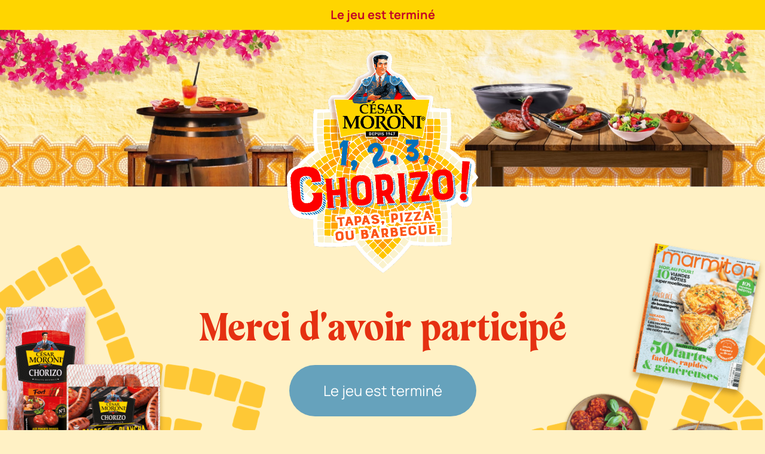

--- FILE ---
content_type: text/html; charset=UTF-8
request_url: http://cesar-moroni.chorizotte-vos-envies.fr/
body_size: 3589
content:
<!DOCTYPE html>
<html lang="fr" class="scroll-smooth">
<head>
    <meta charset="utf-8">
    <meta name="viewport" content="width=device-width, initial-scale=1">
    <link rel="canonical" href="//">

            
    <script>
           function onSubmit(token) {
             document.getElementById("js--participation-form").submit();
           }
         </script>
        <title>Cesar Moroni, 3, 2, 1, Chorizo !</title>
    <link rel="apple-touch-icon" sizes="180x180" href="/images/favicons/apple-touch-icon.png">
    <link rel="icon" type="image/png" sizes="32x32" href="/images/favicons/favicon-32x32.png">
    <link rel="icon" type="image/png" sizes="16x16" href="/images/favicons/favicon-16x16.png">
    <link rel="manifest" href="/images/favicons/site.webmanifest">
    <link rel="mask-icon" href="/images/favicons/safari-pinned-tab.svg" color="#5bbad5">
    <link rel="shortcut icon" href="/images/favicons/favicon.ico">
    <meta name="msapplication-TileColor" content="#da532c">
    <meta name="msapplication-config" content="/images/favicons/browserconfig.xml">
    <meta name="theme-color" content="#ffffff">

    
    <link rel="stylesheet" href="/css/app.css">

    
</head>
<body  class="relative overflow-x-hidden w-screen max-w-screen bg-pale min-h-screen ">
    <section class="relative bg-moroni-jaune">
        <div class="container mx-auto text-moroni-rouge text-center font-moroni-body font-bold text-sm md:text-base lg:text-xl py-2.5">Le jeu est terminé</div>
    </section>
    <section class="relative z-10 overflow-x-hidden lg:overflow-hidden pt-4 md:pt-8 w-full bg-pale">
        <div class="absolute top-0 lg:bottom-0 right-0 -translate-y-1/3 lg:translate-y-1/2 translate-x-1/2 w-[1382px] max-w-[80%]">
            <img
    class="w-[1382px] max-w-full origin-center animate-spin-slow"
    src="/images/pattern.png"
    srcset="/images/pattern@2x.png 2x"
    alt=""
    "
    "
    "
/>
        </div>
        <div class="absolute bottom-0 left-0 lg:translate-y-1/2 -translate-x-1/2 w-[1382px] max-w-[80%]">
            <img
    class="w-[1382px] max-w-full origin-center animate-spin-slow-reverse"
    src="/images/pattern.png"
    srcset="/images/pattern@2x.png 2x"
    alt=""
    "
    "
    "
/>
        </div>
        <img
    class="absolute top-0 left-0 w-full"
    src="/images/bandeau.jpg"
    srcset="/images/bandeau@2x.jpg 2x"
    alt="logo"
    "
    "
    "
/>
        <div class=" relative container mx-auto text-center">
            <img
    class="scroll-reveal relative mx-auto mb-4 md:mb-8 lg:mb-16 w-1/2 md:w-[25vw] lg:min-w-[20rem] lg:max-w-[28.75rem]"
    src="/images/logo-animation--2.gif"
    srcset="/images/logo-animation--2@2x.gif 2x"
    alt="logo"
    "
    "
    "
/>
            <h1 class="relative font-mazaeni text-red text-center text-3xl leading-none lg:text-[4.125rem] mb-4">
                Merci d'avoir participé</h1>
            <p class="relative mx-auto w-3/4 lg:w-full font-moroni-body text-red text-center lg:text-xl leading-tight mb-6">

            </p>
            <span class="js--gotoform relative mx-auto inline-flex items-center justify-center border border-transparent font-moroni-body rounded-full transition-colors duration-150 bg-blue bg-opacity-60 text-white px-8 py-4 md:px-14 md:py-6 text-xl md:text-2xl">
                Le jeu est terminé
            </span>
            <p class="relative mx-auto w-2/3 xs:w-1/3 sm:w-1/2 xl:w-full font-moroni-body text-red text-center text-base pb-28 mt-4  mb-4 md:mb-8 lg:mb-16 h-32">
            </p>
        </div>
    </section>

    <section class="relative z-10 w-full bg-red">
        <div class="container mx-auto min-h-[180px]">
                <div class="absolute top-0 left-0 -translate-y-[90%] w-[36vw] h-[42.829268293vw] sm:w-[28vw] sm:h-[33.311653117vw]  max-w-[369px] max-h-[439px] lg:w-[369px] lg:h-[439px]">
                    <img
    class="scroll-reveal absolute bottom-1/4 left-0 -translate-x-1/4 -translate-y-[15%] w-1/3"
    src="/images/piment-vert.png"
    srcset="/images/piment-vert@2x.png 2x"
    alt=""
    "
    "
    "
/>
                    <img
    class="scroll-reveal absolute top-0 left-0 w-[42.2764228%]"
    src="/images/pack2.png"
    srcset="/images/pack2@2x.png 2x"
    alt=""
    data-delay="200"
    "
    data-offset-b="-600"
/>
                    <img
    class="scroll-reveal absolute bottom-[12%] right-[25%] w-[47.1544715%]"
    src="/images/pack1.png"
    srcset="/images/pack1@2x.png 2x"
    alt=""
    data-delay="400"
    "
    data-offset-b="-600"
/>
                    <img
    class="scroll-reveal absolute -bottom-[8%] -right-[8%] w-4/5"
    src="/images/brochette-2.png"
    srcset="/images/brochette-2@2x.png 2x"
    alt=""
    data-delay="600"
    "
    data-offset-b="-600"
/>
                </div>

            <div class="absolute top-0 right-0 -translate-y-[95%] w-[36vw] h-[52.810413885vw] sm:w-[28vw] sm:h-[41.074766355vw]  max-w-[428px] max-h-[586px]">
                <img
    class="scroll-reveal absolute top-0 right-0 w-[63.7850467%]"
    src="/images/mag.png"
    srcset="/images/mag@2x.png 2x"
    alt=""
    data-delay="500"
    data-origin="right"
    data-offset-b="-600"
/>
                <img
    class="scroll-reveal absolute bottom-0 right-0  w-[60.5140187%]"
    src="/images/assiette.png"
    srcset="/images/assiette@2x.png 2x"
    alt=""
    data-delay="200"
    data-origin="bottom"
    data-offset-b="-600"
/>
                <img
    class="scroll-reveal absolute bottom-1/4 left-[5%] w-[39.71962%]"
    src="/images/assiettes.png"
    srcset="/images/assiettes@2x.png 2x"
    alt=""
    "
    data-origin="bottom"
    data-offset-b="-600"
/>
            </div>
            <img
    class="w-[476px] max-w-1/4 absolute bottom-0 left-1/2 -translate-x-1/2"
    src="/images/mosa-c.png"
    srcset="/images/mosa-c@2x.png 2x"
    alt=""
    "
    "
    "
/>
            <div class="pt-8 md:pt-10  pb-48 lg:pb-0 w-full mx-auto flex flex-col lg:flex-row justify-between items-stretch">
    <div class="inline-flex flex-col lg:flex-row items-center w-full lg:w-[320px]">
        <span class="text-sm font-moroni-body text-white mr-2 mb-2 lg:mb-0">Retrouvez-nous sur</span>
        <span>
            <a href="https://www.facebook.com/cesarmoroniofficiel" target="_blank">
    <span class="relative rounded-full inline-block w-16 h-16 p-4 text-moroni-rouge bg-white text-moroni-rouge mr-2 hover:bg-moroni-jaune transition-colors duration-150 ">
        <span class="absolute top-1/2 left-1/2 transform -translate-x-1/2 -translate-y-1/2">
            <svg    viewBox="0 0 20 20"  class="fill-current w-5 h-5">
    <path xmlns="http://www.w3.org/2000/svg" d="M14.8 6.617h-2.997V4.624c0-.748.49-.923.834-.923h2.115V.411L11.839.4C8.606.4 7.87 2.854 7.87 4.424v2.193H6v3.39h1.87V19.6h3.933v-9.593h2.654l.343-3.39z" />
</svg>        </span>
    </span>
    </a>
            <a href="https://www.instagram.com/cesarmoroni_fr/" target="_blank">
    <span class="relative rounded-full inline-block w-16 h-16 p-4 text-moroni-rouge bg-white text-moroni-rouge mr-2 hover:bg-moroni-jaune transition-colors duration-150 ">
        <span class="absolute top-1/2 left-1/2 transform -translate-x-1/2 -translate-y-1/2">
            <svg    viewBox="0 0 20 20"  class="fill-current w-6 h-6">
    <path xmlns="http://www.w3.org/2000/svg" d="M13.987.4c1.626 0 3.058.542 4.065 1.587 1.006 1.007 1.548 2.4 1.548 4.026v7.974c0 1.665-.542 3.097-1.587 4.103-1.007.968-2.4 1.51-4.065 1.51H6.052c-1.587 0-2.981-.503-4.026-1.51C.942 17.045.4 15.613.4 13.948V6.013C.4 2.645 2.645.4 6.013.4zm.039 1.78H6.052c-1.162 0-2.168.349-2.826 1.007-.697.697-1.045 1.665-1.045 2.826v7.935c0 1.2.348 2.168 1.045 2.865.697.658 1.664 1.006 2.826 1.006h7.896c1.162 0 2.13-.348 2.826-1.006.697-.658 1.123-1.626 1.123-2.826V6.013c0-1.123-.387-2.09-1.045-2.787-.697-.697-1.665-1.045-2.826-1.045zM10 5.007c2.71 0 4.955 2.246 4.955 4.955 0 2.71-2.207 4.955-4.955 4.955a4.94 4.94 0 0 1-4.955-4.955c0-2.748 2.245-4.955 4.955-4.955zm0 1.781a3.189 3.189 0 0 0-3.174 3.174A3.189 3.189 0 0 0 10 13.135a3.189 3.189 0 0 0 3.174-3.174A3.189 3.189 0 0 0 10 6.787zm5.148-3.02a1.123 1.123 0 1 1 0 2.246 1.123 1.123 0 0 1 0-2.245z" />
</svg>        </span>
    </span>
    </a>
        </span>
    </div>
    <div class="inline-flex flex-col lg:flex-row items-center w-full lg:w-[320px]">
        <span class="text-sm font-moroni-body text-white text-center lg:text-left mr-2">@ 2023 Groupe Aoste - Tous droits réservés<br><a href="/files/reglement2023.pdf" target="_blank" class="no-underline">Réglement du jeu</a></span>
    </div>
</div>
        </div>
    </section>

    <script src="/js/app.js"></script>
    <script src="/js/scrollreveal/scrollreveal.min.js"></script>
    <!--
    <script  src="/js/tarteaucitron.js-20210329/tarteaucitron.js"></script>
    <script type="text/javascript">
        tarteaucitron.init({
            "privacyUrl": "", /* Privacy policy url */

            "hashtag": "#tarteaucitron", /* Open the panel with this hashtag */
            "cookieName": "tarteaucitron", /* Cookie name */

            "orientation": "bottom", /* Banner position (top - bottom) */

            "groupServices": false, /* Group services by category */

            "showAlertSmall": false, /* Show the small banner on bottom right */
            "cookieslist": false, /* Show the cookie list */

            "closePopup": false, /* Show a close X on the banner */

            "showIcon": false, /* Show cookie icon to manage cookies */
            //"iconSrc": "", /* Optionnal: URL or base64 encoded image */
            "iconPosition": "BottomRight", /* BottomRight, BottomLeft, TopRight and TopLeft */

            "adblocker": false, /* Show a Warning if an adblocker is detected */

            "DenyAllCta" : true, /* Show the deny all button */
            "AcceptAllCta" : true, /* Show the accept all button when highPrivacy on */
            "highPrivacy": true, /* HIGHLY RECOMMANDED Disable auto consent */

            "handleBrowserDNTRequest": false, /* If Do Not Track == 1, disallow all */

            "removeCredit": true, /* Remove credit link */
            "moreInfoLink": false, /* Show more info link */

            "useExternalCss": false, /* If false, the tarteaucitron.css file will be loaded */
            "useExternalJs": false, /* If false, the tarteaucitron.js file will be loaded */

            //"cookieDomain": ".my-multisite-domaine.fr", /* Shared cookie for multisite */

            "readmoreLink": "", /* Change the default readmore link */

            "mandatory": true, /* Show a message about mandatory cookies */
        });
        //tarteaucitron.user.gtagUa = 'UA-157029845-1';
        // tarteaucitron.user.gtagCrossdomain = ['example.com', 'example2.com'];
        tarteaucitron.user.gtagMore = function () { /* add here your optionnal gtag() */ };
        //(tarteaucitron.job = tarteaucitron.job || []).push('gtag');
        tarteaucitron.user.recaptchaapi = '6LdY-f4eAAAAAFn6QW7T_vlA0J-QEgZUzt0H7dt5';
        (tarteaucitron.job = tarteaucitron.job || []).push('recaptcha');
        </script>
        -->
</body>
</html>


--- FILE ---
content_type: text/css
request_url: http://cesar-moroni.chorizotte-vos-envies.fr/css/app.css
body_size: 8943
content:
/*
! tailwindcss v3.0.23 | MIT License | https://tailwindcss.com
*//*
1. Prevent padding and border from affecting element width. (https://github.com/mozdevs/cssremedy/issues/4)
2. Allow adding a border to an element by just adding a border-width. (https://github.com/tailwindcss/tailwindcss/pull/116)
*/

*,
::before,
::after {
  box-sizing: border-box; /* 1 */
  border-width: 0; /* 2 */
  border-style: solid; /* 2 */
  border-color: currentColor; /* 2 */
}

::before,
::after {
  --tw-content: '';
}

/*
1. Use a consistent sensible line-height in all browsers.
2. Prevent adjustments of font size after orientation changes in iOS.
3. Use a more readable tab size.
4. Use the user's configured `sans` font-family by default.
*/

html {
  line-height: 1.5; /* 1 */
  -webkit-text-size-adjust: 100%; /* 2 */
  -moz-tab-size: 4; /* 3 */
  -o-tab-size: 4;
     tab-size: 4; /* 3 */
  font-family: ui-sans-serif, system-ui, -apple-system, BlinkMacSystemFont, "Segoe UI", Roboto, "Helvetica Neue", Arial, "Noto Sans", sans-serif, "Apple Color Emoji", "Segoe UI Emoji", "Segoe UI Symbol", "Noto Color Emoji"; /* 4 */
}

/*
1. Remove the margin in all browsers.
2. Inherit line-height from `html` so users can set them as a class directly on the `html` element.
*/

body {
  margin: 0; /* 1 */
  line-height: inherit; /* 2 */
}

/*
1. Add the correct height in Firefox.
2. Correct the inheritance of border color in Firefox. (https://bugzilla.mozilla.org/show_bug.cgi?id=190655)
3. Ensure horizontal rules are visible by default.
*/

hr {
  height: 0; /* 1 */
  color: inherit; /* 2 */
  border-top-width: 1px; /* 3 */
}

/*
Add the correct text decoration in Chrome, Edge, and Safari.
*/

abbr:where([title]) {
  -webkit-text-decoration: underline dotted;
          text-decoration: underline dotted;
}

/*
Remove the default font size and weight for headings.
*/

h1,
h2,
h3,
h4,
h5,
h6 {
  font-size: inherit;
  font-weight: inherit;
}

/*
Reset links to optimize for opt-in styling instead of opt-out.
*/

a {
  color: inherit;
  text-decoration: inherit;
}

/*
Add the correct font weight in Edge and Safari.
*/

b,
strong {
  font-weight: bolder;
}

/*
1. Use the user's configured `mono` font family by default.
2. Correct the odd `em` font sizing in all browsers.
*/

code,
kbd,
samp,
pre {
  font-family: ui-monospace, SFMono-Regular, Menlo, Monaco, Consolas, "Liberation Mono", "Courier New", monospace; /* 1 */
  font-size: 1em; /* 2 */
}

/*
Add the correct font size in all browsers.
*/

small {
  font-size: 80%;
}

/*
Prevent `sub` and `sup` elements from affecting the line height in all browsers.
*/

sub,
sup {
  font-size: 75%;
  line-height: 0;
  position: relative;
  vertical-align: baseline;
}

sub {
  bottom: -0.25em;
}

sup {
  top: -0.5em;
}

/*
1. Remove text indentation from table contents in Chrome and Safari. (https://bugs.chromium.org/p/chromium/issues/detail?id=999088, https://bugs.webkit.org/show_bug.cgi?id=201297)
2. Correct table border color inheritance in all Chrome and Safari. (https://bugs.chromium.org/p/chromium/issues/detail?id=935729, https://bugs.webkit.org/show_bug.cgi?id=195016)
3. Remove gaps between table borders by default.
*/

table {
  text-indent: 0; /* 1 */
  border-color: inherit; /* 2 */
  border-collapse: collapse; /* 3 */
}

/*
1. Change the font styles in all browsers.
2. Remove the margin in Firefox and Safari.
3. Remove default padding in all browsers.
*/

button,
input,
optgroup,
select,
textarea {
  font-family: inherit; /* 1 */
  font-size: 100%; /* 1 */
  line-height: inherit; /* 1 */
  color: inherit; /* 1 */
  margin: 0; /* 2 */
  padding: 0; /* 3 */
}

/*
Remove the inheritance of text transform in Edge and Firefox.
*/

button,
select {
  text-transform: none;
}

/*
1. Correct the inability to style clickable types in iOS and Safari.
2. Remove default button styles.
*/

button,
[type='button'],
[type='reset'],
[type='submit'] {
  -webkit-appearance: button; /* 1 */
  background-color: transparent; /* 2 */
  background-image: none; /* 2 */
}

/*
Use the modern Firefox focus style for all focusable elements.
*/

:-moz-focusring {
  outline: auto;
}

/*
Remove the additional `:invalid` styles in Firefox. (https://github.com/mozilla/gecko-dev/blob/2f9eacd9d3d995c937b4251a5557d95d494c9be1/layout/style/res/forms.css#L728-L737)
*/

:-moz-ui-invalid {
  box-shadow: none;
}

/*
Add the correct vertical alignment in Chrome and Firefox.
*/

progress {
  vertical-align: baseline;
}

/*
Correct the cursor style of increment and decrement buttons in Safari.
*/

::-webkit-inner-spin-button,
::-webkit-outer-spin-button {
  height: auto;
}

/*
1. Correct the odd appearance in Chrome and Safari.
2. Correct the outline style in Safari.
*/

[type='search'] {
  -webkit-appearance: textfield; /* 1 */
  outline-offset: -2px; /* 2 */
}

/*
Remove the inner padding in Chrome and Safari on macOS.
*/

::-webkit-search-decoration {
  -webkit-appearance: none;
}

/*
1. Correct the inability to style clickable types in iOS and Safari.
2. Change font properties to `inherit` in Safari.
*/

::-webkit-file-upload-button {
  -webkit-appearance: button; /* 1 */
  font: inherit; /* 2 */
}

/*
Add the correct display in Chrome and Safari.
*/

summary {
  display: list-item;
}

/*
Removes the default spacing and border for appropriate elements.
*/

blockquote,
dl,
dd,
h1,
h2,
h3,
h4,
h5,
h6,
hr,
figure,
p,
pre {
  margin: 0;
}

fieldset {
  margin: 0;
  padding: 0;
}

legend {
  padding: 0;
}

ol,
ul,
menu {
  list-style: none;
  margin: 0;
  padding: 0;
}

/*
Prevent resizing textareas horizontally by default.
*/

textarea {
  resize: vertical;
}

/*
1. Reset the default placeholder opacity in Firefox. (https://github.com/tailwindlabs/tailwindcss/issues/3300)
2. Set the default placeholder color to the user's configured gray 400 color.
*/

input::-moz-placeholder, textarea::-moz-placeholder {
  opacity: 1; /* 1 */
  color: #9ca3af; /* 2 */
}

input:-ms-input-placeholder, textarea:-ms-input-placeholder {
  opacity: 1; /* 1 */
  color: #9ca3af; /* 2 */
}

input::placeholder,
textarea::placeholder {
  opacity: 1; /* 1 */
  color: #9ca3af; /* 2 */
}

/*
Set the default cursor for buttons.
*/

button,
[role="button"] {
  cursor: pointer;
}

/*
Make sure disabled buttons don't get the pointer cursor.
*/
:disabled {
  cursor: default;
}

/*
1. Make replaced elements `display: block` by default. (https://github.com/mozdevs/cssremedy/issues/14)
2. Add `vertical-align: middle` to align replaced elements more sensibly by default. (https://github.com/jensimmons/cssremedy/issues/14#issuecomment-634934210)
   This can trigger a poorly considered lint error in some tools but is included by design.
*/

img,
svg,
video,
canvas,
audio,
iframe,
embed,
object {
  display: block; /* 1 */
  vertical-align: middle; /* 2 */
}

/*
Constrain images and videos to the parent width and preserve their intrinsic aspect ratio. (https://github.com/mozdevs/cssremedy/issues/14)
*/

img,
video {
  max-width: 100%;
  height: auto;
}

/*
Ensure the default browser behavior of the `hidden` attribute.
*/

[hidden] {
  display: none;
}

[type='text'],[type='email'],[type='url'],[type='password'],[type='number'],[type='date'],[type='datetime-local'],[type='month'],[type='search'],[type='tel'],[type='time'],[type='week'],[multiple],textarea,select {
  -webkit-appearance: none;
     -moz-appearance: none;
          appearance: none;
  background-color: #fff;
  border-color: #6b7280;
  border-width: 1px;
  border-radius: 0px;
  padding-top: 0.5rem;
  padding-right: 0.75rem;
  padding-bottom: 0.5rem;
  padding-left: 0.75rem;
  font-size: 1rem;
  line-height: 1.5rem;
  --tw-shadow: 0 0 #0000;
}

[type='text']:focus, [type='email']:focus, [type='url']:focus, [type='password']:focus, [type='number']:focus, [type='date']:focus, [type='datetime-local']:focus, [type='month']:focus, [type='search']:focus, [type='tel']:focus, [type='time']:focus, [type='week']:focus, [multiple]:focus, textarea:focus, select:focus {
  outline: 2px solid transparent;
  outline-offset: 2px;
  --tw-ring-inset: var(--tw-empty,/*!*/ /*!*/);
  --tw-ring-offset-width: 0px;
  --tw-ring-offset-color: #fff;
  --tw-ring-color: #2563eb;
  --tw-ring-offset-shadow: var(--tw-ring-inset) 0 0 0 var(--tw-ring-offset-width) var(--tw-ring-offset-color);
  --tw-ring-shadow: var(--tw-ring-inset) 0 0 0 calc(1px + var(--tw-ring-offset-width)) var(--tw-ring-color);
  box-shadow: var(--tw-ring-offset-shadow), var(--tw-ring-shadow), var(--tw-shadow);
  border-color: #2563eb;
}

input::-moz-placeholder, textarea::-moz-placeholder {
  color: #6b7280;
  opacity: 1;
}

input:-ms-input-placeholder, textarea:-ms-input-placeholder {
  color: #6b7280;
  opacity: 1;
}

input::placeholder,textarea::placeholder {
  color: #6b7280;
  opacity: 1;
}

::-webkit-datetime-edit-fields-wrapper {
  padding: 0;
}

::-webkit-date-and-time-value {
  min-height: 1.5em;
}

::-webkit-datetime-edit,::-webkit-datetime-edit-year-field,::-webkit-datetime-edit-month-field,::-webkit-datetime-edit-day-field,::-webkit-datetime-edit-hour-field,::-webkit-datetime-edit-minute-field,::-webkit-datetime-edit-second-field,::-webkit-datetime-edit-millisecond-field,::-webkit-datetime-edit-meridiem-field {
  padding-top: 0;
  padding-bottom: 0;
}

select {
  background-image: url("data:image/svg+xml,%3csvg xmlns='http://www.w3.org/2000/svg' fill='none' viewBox='0 0 20 20'%3e%3cpath stroke='%236b7280' stroke-linecap='round' stroke-linejoin='round' stroke-width='1.5' d='M6 8l4 4 4-4'/%3e%3c/svg%3e");
  background-position: right 0.5rem center;
  background-repeat: no-repeat;
  background-size: 1.5em 1.5em;
  padding-right: 2.5rem;
  -webkit-print-color-adjust: exact;
          color-adjust: exact;
}

[multiple] {
  background-image: initial;
  background-position: initial;
  background-repeat: unset;
  background-size: initial;
  padding-right: 0.75rem;
  -webkit-print-color-adjust: unset;
          color-adjust: unset;
}

[type='checkbox'],[type='radio'] {
  -webkit-appearance: none;
     -moz-appearance: none;
          appearance: none;
  padding: 0;
  -webkit-print-color-adjust: exact;
          color-adjust: exact;
  display: inline-block;
  vertical-align: middle;
  background-origin: border-box;
  -webkit-user-select: none;
     -moz-user-select: none;
      -ms-user-select: none;
          user-select: none;
  flex-shrink: 0;
  height: 1rem;
  width: 1rem;
  color: #2563eb;
  background-color: #fff;
  border-color: #6b7280;
  border-width: 1px;
  --tw-shadow: 0 0 #0000;
}

[type='checkbox'] {
  border-radius: 0px;
}

[type='radio'] {
  border-radius: 100%;
}

[type='checkbox']:focus,[type='radio']:focus {
  outline: 2px solid transparent;
  outline-offset: 2px;
  --tw-ring-inset: var(--tw-empty,/*!*/ /*!*/);
  --tw-ring-offset-width: 2px;
  --tw-ring-offset-color: #fff;
  --tw-ring-color: #2563eb;
  --tw-ring-offset-shadow: var(--tw-ring-inset) 0 0 0 var(--tw-ring-offset-width) var(--tw-ring-offset-color);
  --tw-ring-shadow: var(--tw-ring-inset) 0 0 0 calc(2px + var(--tw-ring-offset-width)) var(--tw-ring-color);
  box-shadow: var(--tw-ring-offset-shadow), var(--tw-ring-shadow), var(--tw-shadow);
}

[type='checkbox']:checked,[type='radio']:checked {
  border-color: transparent;
  background-color: currentColor;
  background-size: 100% 100%;
  background-position: center;
  background-repeat: no-repeat;
}

[type='checkbox']:checked {
  background-image: url("data:image/svg+xml,%3csvg viewBox='0 0 16 16' fill='white' xmlns='http://www.w3.org/2000/svg'%3e%3cpath d='M12.207 4.793a1 1 0 010 1.414l-5 5a1 1 0 01-1.414 0l-2-2a1 1 0 011.414-1.414L6.5 9.086l4.293-4.293a1 1 0 011.414 0z'/%3e%3c/svg%3e");
}

[type='radio']:checked {
  background-image: url("data:image/svg+xml,%3csvg viewBox='0 0 16 16' fill='white' xmlns='http://www.w3.org/2000/svg'%3e%3ccircle cx='8' cy='8' r='3'/%3e%3c/svg%3e");
}

[type='checkbox']:checked:hover,[type='checkbox']:checked:focus,[type='radio']:checked:hover,[type='radio']:checked:focus {
  border-color: transparent;
  background-color: currentColor;
}

[type='checkbox']:indeterminate {
  background-image: url("data:image/svg+xml,%3csvg xmlns='http://www.w3.org/2000/svg' fill='none' viewBox='0 0 16 16'%3e%3cpath stroke='white' stroke-linecap='round' stroke-linejoin='round' stroke-width='2' d='M4 8h8'/%3e%3c/svg%3e");
  border-color: transparent;
  background-color: currentColor;
  background-size: 100% 100%;
  background-position: center;
  background-repeat: no-repeat;
}

[type='checkbox']:indeterminate:hover,[type='checkbox']:indeterminate:focus {
  border-color: transparent;
  background-color: currentColor;
}

[type='file'] {
  background: unset;
  border-color: inherit;
  border-width: 0;
  border-radius: 0;
  padding: 0;
  font-size: unset;
  line-height: inherit;
}

[type='file']:focus {
  outline: 1px auto -webkit-focus-ring-color;
}

*, ::before, ::after {
  --tw-translate-x: 0;
  --tw-translate-y: 0;
  --tw-rotate: 0;
  --tw-skew-x: 0;
  --tw-skew-y: 0;
  --tw-scale-x: 1;
  --tw-scale-y: 1;
  --tw-pan-x:  ;
  --tw-pan-y:  ;
  --tw-pinch-zoom:  ;
  --tw-scroll-snap-strictness: proximity;
  --tw-ordinal:  ;
  --tw-slashed-zero:  ;
  --tw-numeric-figure:  ;
  --tw-numeric-spacing:  ;
  --tw-numeric-fraction:  ;
  --tw-ring-inset:  ;
  --tw-ring-offset-width: 0px;
  --tw-ring-offset-color: #fff;
  --tw-ring-color: rgb(59 130 246 / 0.5);
  --tw-ring-offset-shadow: 0 0 #0000;
  --tw-ring-shadow: 0 0 #0000;
  --tw-shadow: 0 0 #0000;
  --tw-shadow-colored: 0 0 #0000;
  --tw-blur:  ;
  --tw-brightness:  ;
  --tw-contrast:  ;
  --tw-grayscale:  ;
  --tw-hue-rotate:  ;
  --tw-invert:  ;
  --tw-saturate:  ;
  --tw-sepia:  ;
  --tw-drop-shadow:  ;
  --tw-backdrop-blur:  ;
  --tw-backdrop-brightness:  ;
  --tw-backdrop-contrast:  ;
  --tw-backdrop-grayscale:  ;
  --tw-backdrop-hue-rotate:  ;
  --tw-backdrop-invert:  ;
  --tw-backdrop-opacity:  ;
  --tw-backdrop-saturate:  ;
  --tw-backdrop-sepia:  ;
}
.container {
  width: 100%;
}
@media (min-width: 480px) {

  .container {
    max-width: 480px;
  }
}
@media (min-width: 640px) {

  .container {
    max-width: 640px;
  }
}
@media (min-width: 768px) {

  .container {
    max-width: 768px;
  }
}
@media (min-width: 1024px) {

  .container {
    max-width: 1024px;
  }
}
@media (min-width: 1200px) {

  .container {
    max-width: 1200px;
  }
}
@media (min-width: 1440px) {

  .container {
    max-width: 1440px;
  }
}
.pointer-events-none {
  pointer-events: none;
}
.static {
  position: static;
}
.fixed {
  position: fixed;
}
.absolute {
  position: absolute;
}
.relative {
  position: relative;
}
.top-0 {
  top: 0px;
}
.right-0 {
  right: 0px;
}
.bottom-0 {
  bottom: 0px;
}
.left-0 {
  left: 0px;
}
.bottom-1\/4 {
  bottom: 25%;
}
.bottom-\[12\%\] {
  bottom: 12%;
}
.right-\[25\%\] {
  right: 25%;
}
.-bottom-\[8\%\] {
  bottom: -8%;
}
.-right-\[8\%\] {
  right: -8%;
}
.left-\[5\%\] {
  left: 5%;
}
.left-1\/2 {
  left: 50%;
}
.right-\[65\%\] {
  right: 65%;
}
.left-\[65\%\] {
  left: 65%;
}
.right-\[53\%\] {
  right: 53%;
}
.left-\[53\%\] {
  left: 53%;
}
.bottom-1\/3 {
  bottom: 33.333333%;
}
.-left-8 {
  left: -2rem;
}
.bottom-\[10\%\] {
  bottom: 10%;
}
.top-14 {
  top: 3.5rem;
}
.left-4 {
  left: 1rem;
}
.top-1\/2 {
  top: 50%;
}
.top-4 {
  top: 1rem;
}
.right-4 {
  right: 1rem;
}
.bottom-4 {
  bottom: 1rem;
}
.z-10 {
  z-index: 10;
}
.z-0 {
  z-index: 0;
}
.z-20 {
  z-index: 20;
}
.z-50 {
  z-index: 50;
}
.-z-10 {
  z-index: -10;
}
.m-0 {
  margin: 0px;
}
.mx-auto {
  margin-left: auto;
  margin-right: auto;
}
.mb-4 {
  margin-bottom: 1rem;
}
.mb-6 {
  margin-bottom: 1.5rem;
}
.mt-4 {
  margin-top: 1rem;
}
.ml-1 {
  margin-left: 0.25rem;
}
.mt-2 {
  margin-top: 0.5rem;
}
.mr-2 {
  margin-right: 0.5rem;
}
.ml-2 {
  margin-left: 0.5rem;
}
.ml-4 {
  margin-left: 1rem;
}
.mt-8 {
  margin-top: 2rem;
}
.ml-12 {
  margin-left: 3rem;
}
.-mt-px {
  margin-top: -1px;
}
.mb-2 {
  margin-bottom: 0.5rem;
}
.mt-12 {
  margin-top: 3rem;
}
.mb-8 {
  margin-bottom: 2rem;
}
.mb-1 {
  margin-bottom: 0.25rem;
}
.mb-10 {
  margin-bottom: 2.5rem;
}
.mt-1 {
  margin-top: 0.25rem;
}
.mt-16 {
  margin-top: 4rem;
}
.mb-0 {
  margin-bottom: 0px;
}
.mt-6 {
  margin-top: 1.5rem;
}
.block {
  display: block;
}
.inline-block {
  display: inline-block;
}
.flex {
  display: flex;
}
.inline-flex {
  display: inline-flex;
}
.grid {
  display: grid;
}
.hidden {
  display: none;
}
.h-\[42\.829268293vw\] {
  height: 42.829268293vw;
}
.h-\[52\.810413885vw\] {
  height: 52.810413885vw;
}
.h-5 {
  height: 1.25rem;
}
.h-8 {
  height: 2rem;
}
.h-16 {
  height: 4rem;
}
.h-6 {
  height: 1.5rem;
}
.h-screen {
  height: 100vh;
}
.h-\[40rem\] {
  height: 40rem;
}
.h-32 {
  height: 8rem;
}
.h-auto {
  height: auto;
}
.max-h-28 {
  max-height: 7rem;
}
.max-h-0 {
  max-height: 0px;
}
.max-h-\[439px\] {
  max-height: 439px;
}
.max-h-\[586px\] {
  max-height: 586px;
}
.min-h-\[180px\] {
  min-height: 180px;
}
.min-h-screen {
  min-height: 100vh;
}
.min-h-\[60vh\] {
  min-height: 60vh;
}
.w-full {
  width: 100%;
}
.w-\[1382px\] {
  width: 1382px;
}
.w-1\/2 {
  width: 50%;
}
.w-3\/4 {
  width: 75%;
}
.w-2\/3 {
  width: 66.666667%;
}
.w-\[36vw\] {
  width: 36vw;
}
.w-1\/3 {
  width: 33.333333%;
}
.w-\[42\.2764228\%\] {
  width: 42.2764228%;
}
.w-\[47\.1544715\%\] {
  width: 47.1544715%;
}
.w-4\/5 {
  width: 80%;
}
.w-\[63\.7850467\%\] {
  width: 63.7850467%;
}
.w-\[60\.5140187\%\] {
  width: 60.5140187%;
}
.w-\[39\.71962\%\] {
  width: 39.71962%;
}
.w-\[476px\] {
  width: 476px;
}
.w-5 {
  width: 1.25rem;
}
.w-8 {
  width: 2rem;
}
.w-auto {
  width: auto;
}
.w-32 {
  width: 8rem;
}
.w-6 {
  width: 1.5rem;
}
.w-\[227px\] {
  width: 227px;
}
.w-16 {
  width: 4rem;
}
.w-screen {
  width: 100vw;
}
.w-5\/6 {
  width: 83.333333%;
}
.w-56 {
  width: 14rem;
}
.w-\[87px\] {
  width: 87px;
}
.w-\[40rem\] {
  width: 40rem;
}
.w-80 {
  width: 20rem;
}
.max-w-\[80\%\] {
  max-width: 80%;
}
.max-w-full {
  max-width: 100%;
}
.max-w-\[369px\] {
  max-width: 369px;
}
.max-w-\[428px\] {
  max-width: 428px;
}
.max-w-6xl {
  max-width: 72rem;
}
.max-w-\[15\%\] {
  max-width: 15%;
}
.max-w-md {
  max-width: 28rem;
}
.max-w-lg {
  max-width: 32rem;
}
.origin-center {
  transform-origin: center;
}
.origin-top-right {
  transform-origin: top right;
}
.-translate-y-1\/3 {
  --tw-translate-y: -33.33%;
  transform: translate(var(--tw-translate-x), var(--tw-translate-y)) rotate(var(--tw-rotate)) skewX(var(--tw-skew-x)) skewY(var(--tw-skew-y)) scaleX(var(--tw-scale-x)) scaleY(var(--tw-scale-y));
}
.translate-x-1\/2 {
  --tw-translate-x: 50%;
  transform: translate(var(--tw-translate-x), var(--tw-translate-y)) rotate(var(--tw-rotate)) skewX(var(--tw-skew-x)) skewY(var(--tw-skew-y)) scaleX(var(--tw-scale-x)) scaleY(var(--tw-scale-y));
}
.-translate-x-1\/2 {
  --tw-translate-x: -50%;
  transform: translate(var(--tw-translate-x), var(--tw-translate-y)) rotate(var(--tw-rotate)) skewX(var(--tw-skew-x)) skewY(var(--tw-skew-y)) scaleX(var(--tw-scale-x)) scaleY(var(--tw-scale-y));
}
.-translate-y-\[90\%\] {
  --tw-translate-y: -90%;
  transform: translate(var(--tw-translate-x), var(--tw-translate-y)) rotate(var(--tw-rotate)) skewX(var(--tw-skew-x)) skewY(var(--tw-skew-y)) scaleX(var(--tw-scale-x)) scaleY(var(--tw-scale-y));
}
.-translate-x-1\/4 {
  --tw-translate-x: -25%;
  transform: translate(var(--tw-translate-x), var(--tw-translate-y)) rotate(var(--tw-rotate)) skewX(var(--tw-skew-x)) skewY(var(--tw-skew-y)) scaleX(var(--tw-scale-x)) scaleY(var(--tw-scale-y));
}
.-translate-y-\[15\%\] {
  --tw-translate-y: -15%;
  transform: translate(var(--tw-translate-x), var(--tw-translate-y)) rotate(var(--tw-rotate)) skewX(var(--tw-skew-x)) skewY(var(--tw-skew-y)) scaleX(var(--tw-scale-x)) scaleY(var(--tw-scale-y));
}
.-translate-y-\[95\%\] {
  --tw-translate-y: -95%;
  transform: translate(var(--tw-translate-x), var(--tw-translate-y)) rotate(var(--tw-rotate)) skewX(var(--tw-skew-x)) skewY(var(--tw-skew-y)) scaleX(var(--tw-scale-x)) scaleY(var(--tw-scale-y));
}
.-translate-y-\[85\%\] {
  --tw-translate-y: -85%;
  transform: translate(var(--tw-translate-x), var(--tw-translate-y)) rotate(var(--tw-rotate)) skewX(var(--tw-skew-x)) skewY(var(--tw-skew-y)) scaleX(var(--tw-scale-x)) scaleY(var(--tw-scale-y));
}
.-translate-y-1\/2 {
  --tw-translate-y: -50%;
  transform: translate(var(--tw-translate-x), var(--tw-translate-y)) rotate(var(--tw-rotate)) skewX(var(--tw-skew-x)) skewY(var(--tw-skew-y)) scaleX(var(--tw-scale-x)) scaleY(var(--tw-scale-y));
}
.rotate-90 {
  --tw-rotate: 90deg;
  transform: translate(var(--tw-translate-x), var(--tw-translate-y)) rotate(var(--tw-rotate)) skewX(var(--tw-skew-x)) skewY(var(--tw-skew-y)) scaleX(var(--tw-scale-x)) scaleY(var(--tw-scale-y));
}
.scale-95 {
  --tw-scale-x: .95;
  --tw-scale-y: .95;
  transform: translate(var(--tw-translate-x), var(--tw-translate-y)) rotate(var(--tw-rotate)) skewX(var(--tw-skew-x)) skewY(var(--tw-skew-y)) scaleX(var(--tw-scale-x)) scaleY(var(--tw-scale-y));
}
.scale-100 {
  --tw-scale-x: 1;
  --tw-scale-y: 1;
  transform: translate(var(--tw-translate-x), var(--tw-translate-y)) rotate(var(--tw-rotate)) skewX(var(--tw-skew-x)) skewY(var(--tw-skew-y)) scaleX(var(--tw-scale-x)) scaleY(var(--tw-scale-y));
}
.transform {
  transform: translate(var(--tw-translate-x), var(--tw-translate-y)) rotate(var(--tw-rotate)) skewX(var(--tw-skew-x)) skewY(var(--tw-skew-y)) scaleX(var(--tw-scale-x)) scaleY(var(--tw-scale-y));
}
@-webkit-keyframes spinfast {

  0 {
    transform: rotateZ(0);
  }

  25% {
    transform: rotateZ(90deg);
  }

  50% {
    transform: rotateZ(180deg);
  }

  75% {
    transform: rotateZ(270deg);
  }

  100% {
    transform: rotateZ(360deg);
  }
}
@keyframes spinfast {

  0 {
    transform: rotateZ(0);
  }

  25% {
    transform: rotateZ(90deg);
  }

  50% {
    transform: rotateZ(180deg);
  }

  75% {
    transform: rotateZ(270deg);
  }

  100% {
    transform: rotateZ(360deg);
  }
}
.animate-spin-slow {
  -webkit-animation: spinfast 40s linear infinite;
          animation: spinfast 40s linear infinite;
}
@-webkit-keyframes spinreverse {

  0 {
    transform: rotateZ(0);
  }

  25% {
    transform: rotateZ(-90deg);
  }

  50% {
    transform: rotateZ(-180deg);
  }

  75% {
    transform: rotateZ(-270deg);
  }

  100% {
    transform: rotateZ(-360deg);
  }
}
@keyframes spinreverse {

  0 {
    transform: rotateZ(0);
  }

  25% {
    transform: rotateZ(-90deg);
  }

  50% {
    transform: rotateZ(-180deg);
  }

  75% {
    transform: rotateZ(-270deg);
  }

  100% {
    transform: rotateZ(-360deg);
  }
}
.animate-spin-slow-reverse {
  -webkit-animation: spinreverse 40s linear infinite;
          animation: spinreverse 40s linear infinite;
}
.cursor-pointer {
  cursor: pointer;
}
.grid-cols-1 {
  grid-template-columns: repeat(1, minmax(0, 1fr));
}
.flex-col {
  flex-direction: column;
}
.items-center {
  align-items: center;
}
.items-stretch {
  align-items: stretch;
}
.justify-start {
  justify-content: flex-start;
}
.justify-center {
  justify-content: center;
}
.justify-between {
  justify-content: space-between;
}
.justify-around {
  justify-content: space-around;
}
.overflow-hidden {
  overflow: hidden;
}
.overflow-x-hidden {
  overflow-x: hidden;
}
.scroll-smooth {
  scroll-behavior: smooth;
}
.rounded-full {
  border-radius: 9999px;
}
.rounded {
  border-radius: 0.25rem;
}
.rounded-xl {
  border-radius: 0.75rem;
}
.rounded-md {
  border-radius: 0.375rem;
}
.rounded-t-full {
  border-top-left-radius: 9999px;
  border-top-right-radius: 9999px;
}
.border {
  border-width: 1px;
}
.border-4 {
  border-width: 4px;
}
.border-2 {
  border-width: 2px;
}
.border-t {
  border-top-width: 1px;
}
.border-alt-jaune {
  --tw-border-opacity: 1;
  border-color: rgb(255 200 25 / var(--tw-border-opacity));
}
.border-white {
  --tw-border-opacity: 1;
  border-color: rgb(255 255 255 / var(--tw-border-opacity));
}
.border-whitish {
  --tw-border-opacity: 1;
  border-color: rgb(255 245 216 / var(--tw-border-opacity));
}
.border-transparent {
  border-color: rgba(1, 1, 1, 0);
}
.border-ivory {
  --tw-border-opacity: 1;
  border-color: rgb(246 233 188 / var(--tw-border-opacity));
}
.bg-white {
  --tw-bg-opacity: 1;
  background-color: rgb(255 255 255 / var(--tw-bg-opacity));
}
.bg-moroni-rouge {
  --tw-bg-opacity: 1;
  background-color: rgb(195 7 39 / var(--tw-bg-opacity));
}
.bg-ivory {
  --tw-bg-opacity: 1;
  background-color: rgb(246 233 188 / var(--tw-bg-opacity));
}
.bg-moroni-jaune {
  --tw-bg-opacity: 1;
  background-color: rgb(255 213 0 / var(--tw-bg-opacity));
}
.bg-pale {
  --tw-bg-opacity: 1;
  background-color: rgb(255 241 197 / var(--tw-bg-opacity));
}
.bg-blue {
  --tw-bg-opacity: 1;
  background-color: rgb(0 110 182 / var(--tw-bg-opacity));
}
.bg-red {
  --tw-bg-opacity: 1;
  background-color: rgb(229 48 17 / var(--tw-bg-opacity));
}
.bg-transparent {
  background-color: rgba(1, 1, 1, 0);
}
.bg-alt-jaune {
  --tw-bg-opacity: 1;
  background-color: rgb(255 200 25 / var(--tw-bg-opacity));
}
.bg-\[\#EE6A1A\] {
  --tw-bg-opacity: 1;
  background-color: rgb(238 106 26 / var(--tw-bg-opacity));
}
.bg-opacity-60 {
  --tw-bg-opacity: 0.6;
}
.bg-opacity-90 {
  --tw-bg-opacity: 0.9;
}
.fill-current {
  fill: currentColor;
}
.p-6 {
  padding: 1.5rem;
}
.p-4 {
  padding: 1rem;
}
.py-2\.5 {
  padding-top: 0.625rem;
  padding-bottom: 0.625rem;
}
.py-2 {
  padding-top: 0.5rem;
  padding-bottom: 0.5rem;
}
.px-8 {
  padding-left: 2rem;
  padding-right: 2rem;
}
.py-4 {
  padding-top: 1rem;
  padding-bottom: 1rem;
}
.px-6 {
  padding-left: 1.5rem;
  padding-right: 1.5rem;
}
.py-6 {
  padding-top: 1.5rem;
  padding-bottom: 1.5rem;
}
.px-4 {
  padding-left: 1rem;
  padding-right: 1rem;
}
.px-2 {
  padding-left: 0.5rem;
  padding-right: 0.5rem;
}
.px-5 {
  padding-left: 1.25rem;
  padding-right: 1.25rem;
}
.py-3 {
  padding-top: 0.75rem;
  padding-bottom: 0.75rem;
}
.py-1 {
  padding-top: 0.25rem;
  padding-bottom: 0.25rem;
}
.px-9 {
  padding-left: 2.25rem;
  padding-right: 2.25rem;
}
.pt-4 {
  padding-top: 1rem;
}
.pb-28 {
  padding-bottom: 7rem;
}
.pt-8 {
  padding-top: 2rem;
}
.pt-10 {
  padding-top: 2.5rem;
}
.pb-48 {
  padding-bottom: 12rem;
}
.pt-12 {
  padding-top: 3rem;
}
.pr-2 {
  padding-right: 0.5rem;
}
.pb-4 {
  padding-bottom: 1rem;
}
.pb-6 {
  padding-bottom: 1.5rem;
}
.pb-10 {
  padding-bottom: 2.5rem;
}
.pt-20 {
  padding-top: 5rem;
}
.pb-0 {
  padding-bottom: 0px;
}
.pb-20 {
  padding-bottom: 5rem;
}
.text-left {
  text-align: left;
}
.text-center {
  text-align: center;
}
.font-moroni-body {
  font-family: manrope, sans-serif;
}
.font-mazaeni {
  font-family: mazaeni, sans-serif;
}
.font-moroni-title {
  font-family: paytone_oneregular, sans-serif;
}
.text-sm {
  font-size: .875rem;
}
.text-3xl {
  font-size: 1.875rem;
}
.text-xl {
  font-size: 1.25rem;
}
.text-base {
  font-size: 1rem;
}
.text-lg {
  font-size: 1.125rem;
}
.text-4\+xl {
  font-size: 2.5rem;;
}
.text-2\.5xl {
  font-size: 1.625rem;
}
.text-xs {
  font-size: .8125rem;
}
.text-5xl {
  font-size: 3rem;
}
.font-light {
  font-weight: 300;
}
.font-semibold {
  font-weight: 600;
}
.font-bold {
  font-weight: 700;
}
.font-medium {
  font-weight: 500;
}
.uppercase {
  text-transform: uppercase;
}
.leading-none {
  line-height: 1;
}
.leading-tight {
  line-height: 1.25;
}
.leading-7 {
  line-height: 1.75rem;
}
.leading-loose {
  line-height: 2;
}
.leading-\[2rem\] {
  line-height: 2rem;
}
.text-\[\#CCCCCC\] {
  --tw-text-opacity: 1;
  color: rgb(204 204 204 / var(--tw-text-opacity));
}
.text-moroni-rouge {
  --tw-text-opacity: 1;
  color: rgb(195 7 39 / var(--tw-text-opacity));
}
.text-alt-rouge {
  --tw-text-opacity: 1;
  color: rgb(219 49 30 / var(--tw-text-opacity));
}
.text-blackish {
  --tw-text-opacity: 1;
  color: rgb(47 46 62 / var(--tw-text-opacity));
}
.text-white {
  --tw-text-opacity: 1;
  color: rgb(255 255 255 / var(--tw-text-opacity));
}
.text-red {
  --tw-text-opacity: 1;
  color: rgb(229 48 17 / var(--tw-text-opacity));
}
.text-moroni-jaune {
  --tw-text-opacity: 1;
  color: rgb(255 213 0 / var(--tw-text-opacity));
}
.text-alt-jaune {
  --tw-text-opacity: 1;
  color: rgb(255 200 25 / var(--tw-text-opacity));
}
.text-ivoryDark {
  --tw-text-opacity: 1;
  color: rgb(226 213 165 / var(--tw-text-opacity));
}
.text-grey {
  --tw-text-opacity: 1;
  color: rgb(130 129 139 / var(--tw-text-opacity));
}
.text-black {
  --tw-text-opacity: 1;
  color: rgb(0 0 0 / var(--tw-text-opacity));
}
.underline {
  -webkit-text-decoration-line: underline;
          text-decoration-line: underline;
}
.no-underline {
  -webkit-text-decoration-line: none;
          text-decoration-line: none;
}
.antialiased {
  -webkit-font-smoothing: antialiased;
  -moz-osx-font-smoothing: grayscale;
}
.placeholder-red::-moz-placeholder {
  --tw-placeholder-opacity: 1;
  color: rgb(229 48 17 / var(--tw-placeholder-opacity));
}
.placeholder-red:-ms-input-placeholder {
  --tw-placeholder-opacity: 1;
  color: rgb(229 48 17 / var(--tw-placeholder-opacity));
}
.placeholder-red::placeholder {
  --tw-placeholder-opacity: 1;
  color: rgb(229 48 17 / var(--tw-placeholder-opacity));
}
.opacity-70 {
  opacity: 0.7;
}
.opacity-0 {
  opacity: 0;
}
.opacity-100 {
  opacity: 1;
}
.opacity-60 {
  opacity: 0.6;
}
.shadow {
  --tw-shadow: 0 1px 3px 0 rgb(0 0 0 / 0.1), 0 1px 2px -1px rgb(0 0 0 / 0.1);
  --tw-shadow-colored: 0 1px 3px 0 var(--tw-shadow-color), 0 1px 2px -1px var(--tw-shadow-color);
  box-shadow: var(--tw-ring-offset-shadow, 0 0 #0000), var(--tw-ring-shadow, 0 0 #0000), var(--tw-shadow);
}
.shadow-xl {
  --tw-shadow: 0 20px 25px -5px rgb(0 0 0 / 0.1), 0 8px 10px -6px rgb(0 0 0 / 0.1);
  --tw-shadow-colored: 0 20px 25px -5px var(--tw-shadow-color), 0 8px 10px -6px var(--tw-shadow-color);
  box-shadow: var(--tw-ring-offset-shadow, 0 0 #0000), var(--tw-ring-shadow, 0 0 #0000), var(--tw-shadow);
}
.ring-opacity-0 {
  --tw-ring-opacity: 0;
}
.transition-colors {
  transition-property: color, background-color, border-color, fill, stroke, -webkit-text-decoration-color;
  transition-property: color, background-color, border-color, text-decoration-color, fill, stroke;
  transition-property: color, background-color, border-color, text-decoration-color, fill, stroke, -webkit-text-decoration-color;
  transition-timing-function: cubic-bezier(0.4, 0, 0.2, 1);
  transition-duration: 150ms;
}
.transition-all {
  transition-property: all;
  transition-timing-function: cubic-bezier(0.4, 0, 0.2, 1);
  transition-duration: 150ms;
}
.transition-\[max-height\] {
  transition-property: max-height;
  transition-timing-function: cubic-bezier(0.4, 0, 0.2, 1);
  transition-duration: 150ms;
}
.transition {
  transition-property: color, background-color, border-color, fill, stroke, opacity, box-shadow, transform, filter, -webkit-text-decoration-color, -webkit-backdrop-filter;
  transition-property: color, background-color, border-color, text-decoration-color, fill, stroke, opacity, box-shadow, transform, filter, backdrop-filter;
  transition-property: color, background-color, border-color, text-decoration-color, fill, stroke, opacity, box-shadow, transform, filter, backdrop-filter, -webkit-text-decoration-color, -webkit-backdrop-filter;
  transition-timing-function: cubic-bezier(0.4, 0, 0.2, 1);
  transition-duration: 150ms;
}
.duration-150 {
  transition-duration: 150ms;
}
.duration-200 {
  transition-duration: 200ms;
}
.duration-500 {
  transition-duration: 500ms;
}
.duration-100 {
  transition-duration: 100ms;
}
.ease-out {
  transition-timing-function: cubic-bezier(0, 0, 0.2, 1);
}

/* FONTS */
@font-face {
    font-family: "mazaeni";
    src: url(/fonts/mazaeni-regular-webfont.woff2?cb5dae43d0ab4f9626becc352704f17b) format("woff2"), url(/fonts/mazaeni-regular-webfont.woff?9535b6acba5e911cb7ca586b09a216bd) format("woff"), url(/fonts/mazaeni-regular.ttf?139a29fb435066d4161e7c1805ae379c) format("truetype");
    font-weight: normal;
    font-style: normal;
}
@font-face {
    font-family: "paytone_oneregular";
    src: url(/fonts/paytoneone-regular-webfont.woff2?acab11684574aee43dc73c225a6d4669) format("woff2"), url(/fonts/paytoneone-regular-webfont.woff?b479ee27d5601bb267ea80bd98f5b895) format("woff"), url(/fonts/paytoneone-regular.ttf?d906fa7132ebe8b29c05b11133e4d5bd) format("truetype");
    font-weight: normal;
    font-style: normal;
}
@font-face {
    font-family: "manrope";
    src: url(/fonts/manrope200.ttf?58967406386d4eef6b3ee114651b0a8e) format("truetype");
    font-weight: 200;
    font-style: normal;
}
@font-face {
    font-family: "manrope";
    src: url(/fonts/manrope300.ttf?182f890e193b3af623faf0a291c9bd3f) format("truetype");
    font-weight: 300;
    font-style: normal;
}
@font-face {
    font-family: "manrope";
    src: url(/fonts/manrope400.ttf?b1d694f660569a9a9ee6d1236227eaff) format("truetype");
    font-weight: 400;
    font-style: normal;
}
@font-face {
    font-family: "manrope";
    src: url(/fonts/manrope500.ttf?c1117ffc8855673d0172c55da3f71849) format("truetype");
    font-weight: 500;
    font-style: normal;
}
@font-face {
    font-family: "manrope";
    src: url(/fonts/manrope600.ttf?33d2f89e0616126658af360175dc93f4) format("truetype");
    font-weight: 600;
    font-style: normal;
}
@font-face {
    font-family: "manrope";
    src: url(/fonts/manrope700.ttf?bf52bb7e7aa3e1e99ab5032f3a2deb8d) format("truetype");
    font-weight: 700;
    font-style: normal;
}
@font-face {
    font-family: "manrope";
    src: url(/fonts/manrope800.ttf?1d1caae390e0175fb75fd4112dab85d0) format("truetype");
    font-weight: 800;
    font-style: normal;
}
/* TITLE */
.moroni-h {
  font-family: paytone_oneregular, sans-serif;
  line-height: 1.25;
  --tw-text-opacity: 1;
  color: rgb(195 7 39 / var(--tw-text-opacity));
}
.moroni-h--1 {
  margin-bottom: 1rem;
  font-size: 2.375rem;
  line-height: 1.066;
}
@media (min-width: 768px) {

  .moroni-h--1 {
    font-size: 3rem;
  }

  .moroni-h--1 {
    line-height: 1.5;
  }
}
.moroni-h--big {
  margin-bottom: 1rem;
  font-size: 2.5rem;
  line-height: 1.066;
}
@media (min-width: 768px) {

  .moroni-h--big {
    font-size: 3.75rem;
  }
}
.moroni-h--big br {
  display: none;
}
@media (min-width: 768px) {

  .moroni-h--big br {
    display: inline;
  }
}
.moroni-h--2 {
  margin-bottom: 1rem;
  font-size: 2rem;
}
@media (min-width: 768px) {

  .moroni-h--2 {
    font-size: 3rem;
  }
}
.moroni-h--3 {
  margin-bottom: 0.5rem;
  font-size: 1.875rem;
}
@media (min-width: 768px) {

  .moroni-h--3 {
    font-size: 1.5rem;
  }
}
.moroni-h--3--big {
  margin-bottom: 0.5rem;
  font-size: 1.875rem;
}
.placeholder\:font-normal::-moz-placeholder {
  font-weight: 400;
}
.placeholder\:font-normal:-ms-input-placeholder {
  font-weight: 400;
}
.placeholder\:font-normal::placeholder {
  font-weight: 400;
}
.placeholder\:text-grey::-moz-placeholder {
  --tw-text-opacity: 1;
  color: rgb(130 129 139 / var(--tw-text-opacity));
}
.placeholder\:text-grey:-ms-input-placeholder {
  --tw-text-opacity: 1;
  color: rgb(130 129 139 / var(--tw-text-opacity));
}
.placeholder\:text-grey::placeholder {
  --tw-text-opacity: 1;
  color: rgb(130 129 139 / var(--tw-text-opacity));
}
.placeholder\:opacity-80::-moz-placeholder {
  opacity: 0.8;
}
.placeholder\:opacity-80:-ms-input-placeholder {
  opacity: 0.8;
}
.placeholder\:opacity-80::placeholder {
  opacity: 0.8;
}
.placeholder\:opacity-60::-moz-placeholder {
  opacity: 0.6;
}
.placeholder\:opacity-60:-ms-input-placeholder {
  opacity: 0.6;
}
.placeholder\:opacity-60::placeholder {
  opacity: 0.6;
}
.before\:absolute::before {
  content: var(--tw-content);
  position: absolute;
}
.before\:right-0::before {
  content: var(--tw-content);
  right: 0px;
}
.before\:top-0::before {
  content: var(--tw-content);
  top: 0px;
}
.before\:z-0::before {
  content: var(--tw-content);
  z-index: 0;
}
.before\:block::before {
  content: var(--tw-content);
  display: block;
}
.before\:h-\[30vw\]::before {
  content: var(--tw-content);
  height: 30vw;
}
.before\:h-\[40vw\]::before {
  content: var(--tw-content);
  height: 40vw;
}
.before\:w-\[120vw\]::before {
  content: var(--tw-content);
  width: 120vw;
}
.before\:translate-x-1\/2::before {
  content: var(--tw-content);
  --tw-translate-x: 50%;
  transform: translate(var(--tw-translate-x), var(--tw-translate-y)) rotate(var(--tw-rotate)) skewX(var(--tw-skew-x)) skewY(var(--tw-skew-y)) scaleX(var(--tw-scale-x)) scaleY(var(--tw-scale-y));
}
.before\:-translate-y-1\/4::before {
  content: var(--tw-content);
  --tw-translate-y: -25%;
  transform: translate(var(--tw-translate-x), var(--tw-translate-y)) rotate(var(--tw-rotate)) skewX(var(--tw-skew-x)) skewY(var(--tw-skew-y)) scaleX(var(--tw-scale-x)) scaleY(var(--tw-scale-y));
}
.before\:rounded-\[50\%_0_0_0\]::before {
  content: var(--tw-content);
  border-radius: 50% 0 0 0;
}
.before\:rounded-\[50\%_0\]::before {
  content: var(--tw-content);
  border-radius: 50% 0;
}
.before\:bg-\[\#D42217\]::before {
  content: var(--tw-content);
  --tw-bg-opacity: 1;
  background-color: rgb(212 34 23 / var(--tw-bg-opacity));
}
.after\:absolute::after {
  content: var(--tw-content);
  position: absolute;
}
.after\:top-0::after {
  content: var(--tw-content);
  top: 0px;
}
.after\:left-0::after {
  content: var(--tw-content);
  left: 0px;
}
.after\:z-0::after {
  content: var(--tw-content);
  z-index: 0;
}
.after\:box-border::after {
  content: var(--tw-content);
  box-sizing: border-box;
}
.after\:block::after {
  content: var(--tw-content);
  display: block;
}
.after\:h-full::after {
  content: var(--tw-content);
  height: 100%;
}
.after\:h-\[30vw\]::after {
  content: var(--tw-content);
  height: 30vw;
}
.after\:h-\[40vw\]::after {
  content: var(--tw-content);
  height: 40vw;
}
.after\:w-full::after {
  content: var(--tw-content);
  width: 100%;
}
.after\:w-\[120vw\]::after {
  content: var(--tw-content);
  width: 120vw;
}
.after\:-translate-x-1\/2::after {
  content: var(--tw-content);
  --tw-translate-x: -50%;
  transform: translate(var(--tw-translate-x), var(--tw-translate-y)) rotate(var(--tw-rotate)) skewX(var(--tw-skew-x)) skewY(var(--tw-skew-y)) scaleX(var(--tw-scale-x)) scaleY(var(--tw-scale-y));
}
.after\:-translate-y-1\/4::after {
  content: var(--tw-content);
  --tw-translate-y: -25%;
  transform: translate(var(--tw-translate-x), var(--tw-translate-y)) rotate(var(--tw-rotate)) skewX(var(--tw-skew-x)) skewY(var(--tw-skew-y)) scaleX(var(--tw-scale-x)) scaleY(var(--tw-scale-y));
}
.after\:rounded-\[0_50\%_0_0\]::after {
  content: var(--tw-content);
  border-radius: 0 50% 0 0;
}
.after\:rounded-\[0_50\%\]::after {
  content: var(--tw-content);
  border-radius: 0 50%;
}
.after\:border-\[\.5rem\]::after {
  content: var(--tw-content);
  border-width: .5rem;
}
.after\:border-moroni-jaune::after {
  content: var(--tw-content);
  --tw-border-opacity: 1;
  border-color: rgb(255 213 0 / var(--tw-border-opacity));
}
.after\:bg-\[\#D42217\]::after {
  content: var(--tw-content);
  --tw-bg-opacity: 1;
  background-color: rgb(212 34 23 / var(--tw-bg-opacity));
}
.hover\:bg-moroni-jaune:hover {
  --tw-bg-opacity: 1;
  background-color: rgb(255 213 0 / var(--tw-bg-opacity));
}
.hover\:bg-ivory:hover {
  --tw-bg-opacity: 1;
  background-color: rgb(246 233 188 / var(--tw-bg-opacity));
}
.hover\:bg-opacity-60:hover {
  --tw-bg-opacity: 0.6;
}
.focus\:border-alt-jaune:focus {
  --tw-border-opacity: 1;
  border-color: rgb(255 200 25 / var(--tw-border-opacity));
}
.focus\:border-ivoryDark:focus {
  --tw-border-opacity: 1;
  border-color: rgb(226 213 165 / var(--tw-border-opacity));
}
.focus\:border-moroni-jaune:focus {
  --tw-border-opacity: 1;
  border-color: rgb(255 213 0 / var(--tw-border-opacity));
}
.focus\:outline-none:focus {
  outline: 2px solid transparent;
  outline-offset: 2px;
}
.focus\:ring-0:focus {
  --tw-ring-offset-shadow: var(--tw-ring-inset) 0 0 0 var(--tw-ring-offset-width) var(--tw-ring-offset-color);
  --tw-ring-shadow: var(--tw-ring-inset) 0 0 0 calc(0px + var(--tw-ring-offset-width)) var(--tw-ring-color);
  box-shadow: var(--tw-ring-offset-shadow), var(--tw-ring-shadow), var(--tw-shadow, 0 0 #0000);
}
@media (prefers-color-scheme: dark) {

  .dark\:text-white {
    --tw-text-opacity: 1;
    color: rgb(255 255 255 / var(--tw-text-opacity));
  }
}
@media (min-width: 480px) {

  .xs\:w-1\/3 {
    width: 33.333333%;
  }
}
@media (min-width: 640px) {

  .sm\:ml-0 {
    margin-left: 0px;
  }

  .sm\:block {
    display: block;
  }

  .sm\:h-\[33\.311653117vw\] {
    height: 33.311653117vw;
  }

  .sm\:h-\[41\.074766355vw\] {
    height: 41.074766355vw;
  }

  .sm\:h-20 {
    height: 5rem;
  }

  .sm\:w-1\/2 {
    width: 50%;
  }

  .sm\:w-\[28vw\] {
    width: 28vw;
  }

  .sm\:items-center {
    align-items: center;
  }

  .sm\:justify-start {
    justify-content: flex-start;
  }

  .sm\:justify-between {
    justify-content: space-between;
  }

  .sm\:rounded-lg {
    border-radius: 0.5rem;
  }

  .sm\:px-6 {
    padding-left: 1.5rem;
    padding-right: 1.5rem;
  }

  .sm\:pt-0 {
    padding-top: 0px;
  }

  .sm\:text-left {
    text-align: left;
  }

  .sm\:text-right {
    text-align: right;
  }
}
@media (min-width: 768px) {

  .md\:left-auto {
    left: auto;
  }

  .md\:top-auto {
    top: auto;
  }

  .md\:bottom-1\/4 {
    bottom: 25%;
  }

  .md\:right-0 {
    right: 0px;
  }

  .md\:mb-8 {
    margin-bottom: 2rem;
  }

  .md\:block {
    display: block;
  }

  .md\:w-\[25vw\] {
    width: 25vw;
  }

  .md\:w-\[144px\] {
    width: 144px;
  }

  .md\:w-1\/2 {
    width: 50%;
  }

  .md\:w-auto {
    width: auto;
  }

  .md\:-translate-x-1\/2 {
    --tw-translate-x: -50%;
    transform: translate(var(--tw-translate-x), var(--tw-translate-y)) rotate(var(--tw-rotate)) skewX(var(--tw-skew-x)) skewY(var(--tw-skew-y)) scaleX(var(--tw-scale-x)) scaleY(var(--tw-scale-y));
  }

  .md\:grid-cols-2 {
    grid-template-columns: repeat(2, minmax(0, 1fr));
  }

  .md\:flex-row {
    flex-direction: row;
  }

  .md\:border-t-0 {
    border-top-width: 0px;
  }

  .md\:border-l {
    border-left-width: 1px;
  }

  .md\:px-14 {
    padding-left: 3.5rem;
    padding-right: 3.5rem;
  }

  .md\:py-6 {
    padding-top: 1.5rem;
    padding-bottom: 1.5rem;
  }

  .md\:px-2 {
    padding-left: 0.5rem;
    padding-right: 0.5rem;
  }

  .md\:pt-8 {
    padding-top: 2rem;
  }

  .md\:pt-10 {
    padding-top: 2.5rem;
  }

  .md\:pl-8 {
    padding-left: 2rem;
  }

  .md\:text-base {
    font-size: 1rem;
  }

  .md\:text-2xl {
    font-size: 1.5rem;
  }

  .md\:text-5xl {
    font-size: 3rem;
  }
}
@media (min-width: 1024px) {

  .lg\:bottom-0 {
    bottom: 0px;
  }

  .lg\:bottom-1\/2 {
    bottom: 50%;
  }

  .lg\:left-\[5\%\] {
    left: 5%;
  }

  .lg\:right-\[5\%\] {
    right: 5%;
  }

  .lg\:mb-16 {
    margin-bottom: 4rem;
  }

  .lg\:mb-0 {
    margin-bottom: 0px;
  }

  .lg\:mb-8 {
    margin-bottom: 2rem;
  }

  .lg\:h-\[439px\] {
    height: 439px;
  }

  .lg\:h-\[438px\] {
    height: 438px;
  }

  .lg\:h-full {
    height: 100%;
  }

  .lg\:max-h-\[40vh\] {
    max-height: 40vh;
  }

  .lg\:w-full {
    width: 100%;
  }

  .lg\:w-\[369px\] {
    width: 369px;
  }

  .lg\:w-\[320px\] {
    width: 320px;
  }

  .lg\:w-auto {
    width: auto;
  }

  .lg\:w-1\/2 {
    width: 50%;
  }

  .lg\:w-2\/3 {
    width: 66.666667%;
  }

  .lg\:w-\[45\%\] {
    width: 45%;
  }

  .lg\:min-w-\[20rem\] {
    min-width: 20rem;
  }

  .lg\:max-w-\[28\.75rem\] {
    max-width: 28.75rem;
  }

  .lg\:translate-y-1\/2 {
    --tw-translate-y: 50%;
    transform: translate(var(--tw-translate-x), var(--tw-translate-y)) rotate(var(--tw-rotate)) skewX(var(--tw-skew-x)) skewY(var(--tw-skew-y)) scaleX(var(--tw-scale-x)) scaleY(var(--tw-scale-y));
  }

  .lg\:flex-row {
    flex-direction: row;
  }

  .lg\:overflow-hidden {
    overflow: hidden;
  }

  .lg\:px-8 {
    padding-left: 2rem;
    padding-right: 2rem;
  }

  .lg\:pb-0 {
    padding-bottom: 0px;
  }

  .lg\:pb-16 {
    padding-bottom: 4rem;
  }

  .lg\:pb-6 {
    padding-bottom: 1.5rem;
  }

  .lg\:text-left {
    text-align: left;
  }

  .lg\:text-xl {
    font-size: 1.25rem;
  }

  .lg\:text-\[4\.125rem\] {
    font-size: 4.125rem;
  }

  .lg\:leading-\[60\%\] {
    line-height: 60%;
  }

  .after\:lg\:border-\[1rem\]::after {
    content: var(--tw-content);
    border-width: 1rem;
  }
}
@media (min-width: 1200px) {

  .xl\:right-\[15\%\] {
    right: 15%;
  }

  .xl\:w-full {
    width: 100%;
  }

  .xl\:translate-x-0 {
    --tw-translate-x: 0px;
    transform: translate(var(--tw-translate-x), var(--tw-translate-y)) rotate(var(--tw-rotate)) skewX(var(--tw-skew-x)) skewY(var(--tw-skew-y)) scaleX(var(--tw-scale-x)) scaleY(var(--tw-scale-y));
  }

  .after\:xl\:border-\[1\.25rem\]::after {
    content: var(--tw-content);
    border-width: 1.25rem;
  }
}

